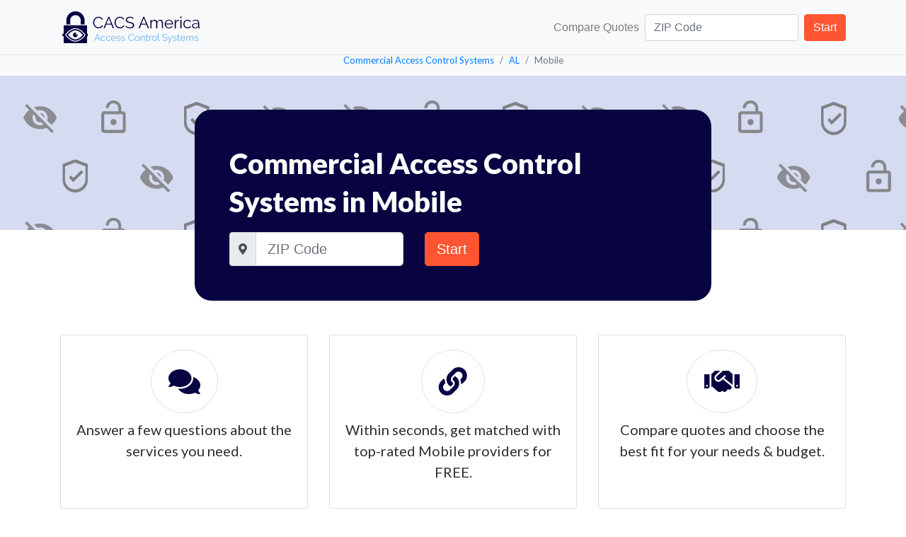

--- FILE ---
content_type: text/html; charset=UTF-8
request_url: https://www.commercialaccesscontrolsystems.com/al/mobile.php
body_size: 4499
content:

<!doctype html>
<html lang="en" class="h-100">
    <head>
        <meta charset="utf-8">
        <base href="https://www.commercialaccesscontrolsystems.com">
        <meta name="viewport" content="width=device-width, initial-scale=1, shrink-to-fit=no">
        <link rel="stylesheet" href="https://cdn.jsdelivr.net/npm/bootstrap@4.5.3/dist/css/bootstrap.min.css" integrity="sha384-TX8t27EcRE3e/ihU7zmQxVncDAy5uIKz4rEkgIXeMed4M0jlfIDPvg6uqKI2xXr2" crossorigin="anonymous">
        <noscript id="deferred-styles">
            <link href="https://use.fontawesome.com/releases/v5.3.1/css/all.css" rel="stylesheet">
            <link rel="preconnect" href="https://fonts.gstatic.com">
            <link href="https://fonts.googleapis.com/css2?family=Lato:wght@400;900&display=swap" rel="stylesheet"> 
        </noscript>


        <link rel="apple-touch-icon" sizes="180x180" href="favicons/apple-touch-icon.png">
        <link rel="icon" type="image/png" sizes="32x32" href="favicons/favicon-32x32.png">
        <link rel="icon" type="image/png" sizes="16x16" href="favicons/favicon-16x16.png">
        <link rel="manifest" href="favicons/site.webmanifest">
        <link rel="mask-icon" href="favicons/safari-pinned-tab.svg" color="#5bbad5">
        <meta name="msapplication-TileColor" content="#da532c">
        <meta name="theme-color" content="#ffffff">


        <script>
          var loadDeferredStyles = function() {
            var addStylesNode = document.getElementById("deferred-styles");
            var replacement = document.createElement("div");
            replacement.innerHTML = addStylesNode.textContent;
            document.body.appendChild(replacement)
            addStylesNode.parentElement.removeChild(addStylesNode);
          };
          var raf = window.requestAnimationFrame || window.mozRequestAnimationFrame ||
              window.webkitRequestAnimationFrame || window.msRequestAnimationFrame;
          if (raf) raf(function() { window.setTimeout(loadDeferredStyles, 0); });
          else window.addEventListener('load', loadDeferredStyles);
        </script>
                <link rel="stylesheet" href="css/custom.css?04">
        <title>Commercial Access Control Systems in Mobile,  AL</title>
        <meta name="description" content="Learn more about how a Mobile commercial access control system secures your business assets. Compare top rated providers for commercial access control systems in Mobile.">
    </head>
    <body class="d-flex flex-column h-100">
        <header class="border-bottom border-dark">
            <nav class="navbar navbar-expand-lg navbar-light fixed-top bg-light border-bottom">
                <div class="container">
                    <a class="navbar-brand" href="https://www.commercialaccesscontrolsystems.com">
                        <img src="images/commercial-access-control-systems-logo.png" alt="Commercial Access Control Systems">
                    </a>
                                        <button class="navbar-toggler" type="button" data-toggle="collapse" data-target="#navbarCollapse" aria-controls="navbarCollapse" aria-expanded="false" aria-label="Toggle navigation">
                        <span class="navbar-toggler-icon"></span>
                    </button>
                    <div class="collapse navbar-collapse" id="navbarCollapse">
                                                <form class="form-inline mt-2 mt-md-0 ml-auto" method="POST" action="start/access-control-systems.php">
                            <span class="navbar-text mr-2">
                                Compare Quotes
                            </span>
                            <input class="form-control mr-sm-2" type="text" name="zip_code" placeholder="ZIP Code" aria-label="Search">
                            <button class="btn btn-orange my-2 my-sm-0" type="submit">Start</button>
                        </form>
                                            </div>
                                    </div>
            </nav>
        </header>
        <main role="main" class="flex-shrink-0">
            <div class="wrapper">
                <script type="application/ld+json">
    {
      "@context": "http://schema.org",
      "@type": "BreadcrumbList",
      "itemListElement": [{
        "@type": "ListItem",
        "position": 1,
        "item": {
          "@id": "https://www.commercialaccesscontrolsystems.com",
          "name": "Commercial Access Control Systems"
        }
      },{
        "@type": "ListItem",
        "position": 2,
        "item": {
          "@id": "https://www.commercialaccesscontrolsystems.com/al",
          "name": "AL"
        }
      },{
        "@type": "ListItem",
        "position": 3,
        "item": {
          "@id": "https://www.commercialaccesscontrolsystems.com/al/mobile",
          "name": "Mobile"
        }
      }]
    }
</script>
<div class="container-fluid bg-light text-center">
    <ol class="breadcrumb bg-light justify-content-center m-0 mt-2">
        <li class="breadcrumb-item"><a href="https://www.commercialaccesscontrolsystems.com">Commercial Access Control Systems</a></li>
        <li class="breadcrumb-item"><a href="al.php">AL</a></li>
        <li class="breadcrumb-item active" aria-current="page">Mobile</li>
    </ol>
</div>
<section class="header">
    <div class="container">
        <div class="row justify-content-center">
            <div class="col-lg-8">
                <div class="card bg-dark-blue text-white cta hero mt-5">
                    <div class="card-body p-5">
                        <h1>Commercial Access Control Systems in Mobile</h1>
                        <p class="lead text-white"></p>
                                                <form method="POST" action="start/access-control-systems.php">
                            <div class="row">
                                <div class="col-md-5 col-8">
                                    <div class="input-group">
                                        <div class="input-group-prepend">
                                            <div class="input-group-text"><i class="fas fa-map-marker-alt"></i></div>
                                        </div>
                                        <input type="text" name="zip_code" class="form-control form-control-lg" id="zip_code" placeholder="ZIP Code">
                                    </div>
                                </div>
                                <div class="col-md-4 col-4">
                                    <button class="btn btn-orange btn-lg" type="submit">Start</button>
                                </div>
                            </div>
                        </form>
                                            </div>
                </div>
            </div>
        </div>
    </div>
</section>
<section class="process section-space-small">
    <div class="container">
        <div class="row">
            <div class="col-md-4 my-2">
                <div class="card h-100">
                    <div class="card-body text-center">
                        <i class="fas fa-comments h1 text-dark-blue border rounded-circle p-4"></i>
                        <p class="lead">Answer a few questions about the services you need.</p>
                    </div>
                </div>
            </div>
            <div class="col-md-4 my-2">
                <div class="card h-100">
                    <div class="card-body text-center ">
                        <i class="fas fa-link h1 text-dark-blue border rounded-circle p-4"></i>
                        <p class="lead">Within seconds, get matched with top-rated Mobile providers for FREE.</p>
                    </div>
                </div>
            </div>
            <div class="col-md-4 my-2">
                <div class="card h-100">
                    <div class="card-body text-center">
                        <i class="fas fa-handshake h1 text-dark-blue border rounded-circle p-4"></i>
                        <p class="lead">Compare quotes and choose the best fit for your needs & budget.</p>
                    </div>
                </div>
            </div>
        </div>
    </div>
</section>
<section class="section-space-small">
    <div class="container">
        <div class="row justify-content-center">
            <div class="col">
                <p>With a commercial access control system in Mobile, you can protect your company's physical and virtual assets with certainty. In a time when nearly <a href="https://www.comparitech.com/blog/vpn-privacy/data-breach-statistics-facts/#:~:text=4.,breach%20in%20the%20past%20year.">half of US companies suffer from a data breach</a>, the right business security system can save you from disaster.</p>
<p>A commercial access control system is an ideal solution for businesses of all sizes from small office spaces to healthcare facilities to hotels. It's the most reliable way to secure confidential information and limit access to certain areas or files. Easy to scale, a commercial access control system in Mobile grows with your business, strengthening your control and reducing risks that could jeopardize your business. There's a reason why business owners across Mobile invest in access control systems.</p>
<h2>Choosing the Right Commercial Access Control System in Mobile</h2>
<p>For just about every budget, there's a solution tailored to your unique needs. Most access control system installers in Mobile offer multiple different systems with distinct functions. These include, but are not limited to:</p>
<ul>
<li><strong>Discretionary Access Control (DAC)</strong> gives the user direct control over all files and programs in the system; there is one method of access</li>
<li><strong>Mandatory Access Control (MAC)</strong> requires a password/keypad due to restricted access by policy, hardware, or software</li>
<li><strong>Role-Based Access Control (RBAXC)</strong> grants permissions based on roles managed by administrators</li>
</ul>
<p>If you're unsure about which option is best for you, a certified installer can provide insight. Depending on the degree of privacy required for your protected assets, one option may be better suited for your needs than another. While standard access control systems in Mobile vary in their abilities and levels of complexity, they all consist of three basic components:</p>
<ul>
<li>User facing (access cards, card reader, and access control keypad)</li>
<li>Admin facing (access management dashboard, integrations or API)</li>
<li>Infrastructure (electric door lock hardware, access control panels, and access control servers)</li>
</ul>
<p>A sophisticated admin facing control system allows you to manage security from anywhere. See which authorized personnel are accessing your assets or who may be attempting to infiltrate your systems. Adjusting permissions is a seamless process, allowing you to revoke or grant access at any time. The right commercial access control system in Mobile empowers you to be proactive, preventing misuse and/or theft before it happens.</p>
<h2>How Much Do Commercial Access Control Systems Cost in Mobile?</h2>
<p>Given the many different types and customizations, it's difficult to give exact information about access control system price. Additional pricing factors include the number of employees, number of doors (for physical installation), software functionality, and accessories such as keycards. Average cost for commercial access control system in Mobile ranges from $473 to $3,119. It's in your best interest to compare providers to ensure you're getting the best value.</p>
<p>For commercial access control systems in Mobile, don't settle. The well-being of your business is at stake. </p>            </div>
        </div>
    </div>
</section>
<section class="section-space-small">
    <div class="container">
        <div class="row justify-content-center">
            <div class="col-lg-8">
                <div class="card bg-dark-blue text-white cta">
                    <div class="card-body p-5">
                        <h1>Commercial Access Control Systems in Mobile</h1>
                        <p class="lead text-white"></p>
                                                <form method="POST" action="start/access-control-systems.php">
                            <div class="row">
                                <div class="col-md-5 col-8">
                                    <div class="input-group">
                                        <div class="input-group-prepend">
                                            <div class="input-group-text"><i class="fas fa-map-marker-alt"></i></div>
                                        </div>
                                        <input type="text" name="zip_code" class="form-control form-control-lg" id="zip_code" placeholder="ZIP Code">
                                    </div>
                                </div>
                                <div class="col-md-4 col-4">
                                    <button class="btn btn-orange btn-lg" type="submit">Start</button>
                                </div>
                            </div>
                        </form>
                                            </div>
                </div>
            </div>
        </div>
    </div>
</section>
<section class="mt-5">
    <div class="container">
        <div class="row">
            <div class="col-12">
                <h4 class="text-center mb-4">Not Your Area? We also service..</h4>
                <div class="row">
                                    <div class="col-6 col-md-4 text-center">
                        <a href="ms/d'iberville.php">D'Iberville, MS</a>
                    </div>                             
                                        <div class="col-6 col-md-4 text-center">
                        <a href="al/daphne.php">Daphne, AL</a>
                    </div>                             
                                        <div class="col-6 col-md-4 text-center">
                        <a href="al/fairhope.php">Fairhope, AL</a>
                    </div>                             
                                        <div class="col-6 col-md-4 text-center">
                        <a href="al/foley.php">Foley, AL</a>
                    </div>                             
                                        <div class="col-6 col-md-4 text-center">
                        <a href="ms/gautier.php">Gautier, MS</a>
                    </div>                             
                                        <div class="col-6 col-md-4 text-center">
                        <a href="al/gulf-shores.php">Gulf Shores, AL</a>
                    </div>                             
                                        <div class="col-6 col-md-4 text-center">
                        <a href="ms/moss-point.php">Moss Point, MS</a>
                    </div>                             
                                        <div class="col-6 col-md-4 text-center">
                        <a href="ms/ocean-springs.php">Ocean Springs, MS</a>
                    </div>                             
                                        <div class="col-6 col-md-4 text-center">
                        <a href="ms/pascagoula.php">Pascagoula, MS</a>
                    </div>                             
                                        <div class="col-6 col-md-4 text-center">
                        <a href="al/prichard.php">Prichard, AL</a>
                    </div>                             
                                        <div class="col-6 col-md-4 text-center">
                        <a href="al/saraland.php">Saraland, AL</a>
                    </div>                             
                                </div>
        </div>
    </div>
</section>            </div>
        </main>
        <footer class="footer mt-auto py-3">
            <div class="container text-center">
                <span class="text-muted">Copyright &copy; 2026 | <a href="service-areas.php">Service Areas</a> | <a href="terms-of-use.php">Terms</a> | <a href="privacy-policy.php">Privacy</a></span>
            </div>
        </footer>
        <script src="https://code.jquery.com/jquery-3.5.1.slim.min.js" integrity="sha384-DfXdz2htPH0lsSSs5nCTpuj/zy4C+OGpamoFVy38MVBnE+IbbVYUew+OrCXaRkfj" crossorigin="anonymous"></script>
        <script src="https://cdn.jsdelivr.net/npm/bootstrap@4.5.3/dist/js/bootstrap.bundle.min.js" integrity="sha384-ho+j7jyWK8fNQe+A12Hb8AhRq26LrZ/JpcUGGOn+Y7RsweNrtN/tE3MoK7ZeZDyx" crossorigin="anonymous"></script>
        <script type="text/javascript">
  var _gauges = _gauges || [];
  (function() {
    var t   = document.createElement('script');
    t.type  = 'text/javascript';
    t.async = true;
    t.id    = 'gauges-tracker';
    t.setAttribute('data-site-id', '63e69f6ac489ed55c8cc47a3');
    t.setAttribute('data-track-path', 'https://track.gaug.es/track.gif');
    t.src = 'https://d2fuc4clr7gvcn.cloudfront.net/track.js';
    var s = document.getElementsByTagName('script')[0];
    s.parentNode.insertBefore(t, s);
  })();
</script>    <script defer src="https://static.cloudflareinsights.com/beacon.min.js/vcd15cbe7772f49c399c6a5babf22c1241717689176015" integrity="sha512-ZpsOmlRQV6y907TI0dKBHq9Md29nnaEIPlkf84rnaERnq6zvWvPUqr2ft8M1aS28oN72PdrCzSjY4U6VaAw1EQ==" data-cf-beacon='{"version":"2024.11.0","token":"10b4c220cc444d298b69e32c2c57528d","r":1,"server_timing":{"name":{"cfCacheStatus":true,"cfEdge":true,"cfExtPri":true,"cfL4":true,"cfOrigin":true,"cfSpeedBrain":true},"location_startswith":null}}' crossorigin="anonymous"></script>
</body>
</html>


--- FILE ---
content_type: text/css
request_url: https://www.commercialaccesscontrolsystems.com/css/custom.css?04
body_size: 777
content:
/*TYPOGRAPHY*/
h1,h2,h3,h4,h5,h6 {
    font-family: 'Lato', sans-serif;
    font-weight:900;
}
p, ul,li{
    font-family: 'Lato', sans-serif;
    font-weight:400;
    color:#2e2e2e;
}
a {
    font-family: 'Lato', sans-serif;
    font-weight:400;
}

h1 {
    line-height: 54px;
    vertical-align: baseline;
}

/*CUSTOM COLORS*/
.text-dark-blue {
    color:#070441;
}
.bg-dark-blue {
    background-color:#070441;
}
.bg-orange {
    background-color: #ff5532;
}
.text-orange {
    color:#ff5532;
}
.btn-outline-orange {
    color: #ff5532;;
    border-color: #ff5532;
}
.btn-orange {
    background-color: #ff5532;;
    border-color: #ff5532;
    color:white;
}
.btn-orange:hover {
    color:white;
}
/*SECTION STYLING*/

main > .wrapper {
  padding-top: 55px;
  padding-bottom:15px;
}

.section-space-small {
    margin-top:4rem;
    margin-bottom:4rem;
}

.breadcrumb > li {
    font-size:small;
}
.breadcrumb > li > a {
    font-size:small;
}

.header {
    background-image:url('images/commercial-access-control-systems-hero.png');
}

.hero {
    margin-bottom: -100px;

}

.cta {
    border-radius: 24px;
}
.cta a{
    font-weight:900;
}

.cta a:hover{
    color:#ff5532;
    text-decoration: none;
}

.process {
    margin-top:140px;
}

.footer {
  background-color: #f5f5f5;
}

.footer > .container {
  padding-right: 15px;
  padding-left: 15px;
}


.btn-test{background-color: #52daaa!important; color:white;}
.btn-test:hover{color:white;}
.btn-test-hero{padding:20px;}
.wrapper-chris{margin-bottom:20px;}
#ouibounce-modal {
font-family: 'Open Sans', sans-serif;
display: none;
position: fixed;
top: 0;
left: 0;
width: 100%;
height: 100%;
z-index:9999999999;
}
#ouibounce-modal .underlay-oi {
width: 100%;
height: 100%;
position: absolute;
top: 0;
left: 0;
background-color: rgba(0,0,0,0.8);
cursor: pointer;
-webkit-animation: fadein 0.5s;
animation: fadein 0.5s;
}
#ouibounce-modal .modal-oi {
width: 600px;
height: 400px;
background-color: #fff;
z-index: 1;
position: absolute;
margin: auto;
top: 0;
right: 0;
bottom: 0;
left: 0;
border-radius: 4px;
-webkit-animation: popin 0.3s;
animation: popin 0.3s;
}
#ouibounce-modal .modal-title-oi {
font-size: 18px;
background-color: #FF5F01;
color: #fff;
padding: 10px;
margin: 0;
border-radius: 4px 4px 0 0;
text-align: center;
}
#ouibounce-modal h3 {
color: #fff;
font-size: 1em;
margin: 0.2em;
text-transform: uppercase;
font-weight: 500;
}
#ouibounce-modal .modal-body-oi {
padding: 20px 35px;
font-size: 0.9em;
}
#ouibounce-modal p {
color: #344a5f;
}
#ouibounce-modal form {
text-align: center;
margin-top: 35px;
width:350px;margin:auto;
}
#ouibounce-modal .modal-footer-oi {
position: absolute;
bottom: 20px;
text-align: center;
width: 100%;
}
#ouibounce-modal .modal-footer-oi p {
text-transform: capitalize;
cursor: pointer;
display: inline;
border-bottom: 1px solid #344a5f;
}
@-webkit-keyframes fadein {
0% {
  opacity: 0;
}
​
100% {
  opacity: 1;
}
}
@-ms-keyframes fadein {
0% {
  opacity: 0;
}
​
100% {
  opacity: 1;
}
}
@keyframes fadein {
0% {
  opacity: 0;
}
​
100% {
  opacity: 1;
}
}
@-webkit-keyframes popin {
0% {
  -webkit-transform: scale(0);
  transform: scale(0);
  opacity: 0;
}
​
85% {
  -webkit-transform: scale(1.05);
  transform: scale(1.05);
  opacity: 1;
}
​
100% {
  -webkit-transform: scale(1);
  transform: scale(1);
  opacity: 1;
}
}
@-ms-keyframes popin {
0% {
  -ms-transform: scale(0);
  transform: scale(0);
  opacity: 0;
}
​
85% {
  -ms-transform: scale(1.05);
  transform: scale(1.05);
  opacity: 1;
}
​
100% {
  -ms-transform: scale(1);
  transform: scale(1);
  opacity: 1;
}
}
@keyframes popin {
0% {
  -webkit-transform: scale(0);
  -ms-transform: scale(0);
  transform: scale(0);
  opacity: 0;
}
​
85% {
  -webkit-transform: scale(1.05);
  -ms-transform: scale(1.05);
  transform: scale(1.05);
  opacity: 1;
}
​
100% {
  -webkit-transform: scale(1);
  -ms-transform: scale(1);
  transform: scale(1);
  opacity: 1;
}
}